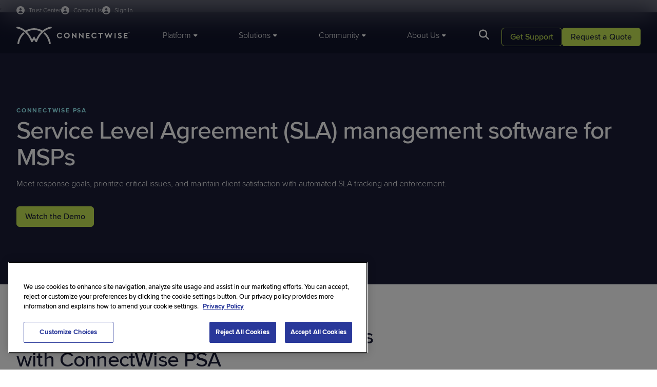

--- FILE ---
content_type: text/html; charset=utf-8
request_url: https://www.connectwise.com/platform/psa/slas
body_size: 17767
content:



<!DOCTYPE html>
<html lang="en-US">
<head>


    
    <script>
        window.geoIPCountry = 'US';
        window.geoIPState = 'OH';
        window.geoIPCountryName = 'United States';
        window.geoIPZip = '43215';
        window.geoPhoneCountryCode = '1'
        window.mktoInitValues = window.mktoInitValues || {};
        window.mktoInitValues['referringURL'] = '';        

    </script>




    <link rel="preconnect" href="https://use.typekit.net" crossorigin/>
    <link rel="preconnect" href="https://p.typekit.net" crossorigin/>
    <link rel="preconnect" href="https://cdn.cookielaw.org" crossorigin/>


    <link rel="stylesheet" href="/dist/connectwise_bundle.css?v=--mj1Mea-JyDD-i_ajIRIf5M06h2JKXo2kR7iaados8" />

    <link rel="preload" href="https://use.typekit.net/mta6urq.css" as="style" type="text/css" crossorigin/>
    <link rel="stylesheet" href="https://use.typekit.net/mta6urq.css" crossorigin/>
    
    
	<script>
		window['optimizely'] = window['optimizely'] || [];
		window['optimizely'].push({
			type: 'holdEvents'
		});

		window.OneTrustCallbacks=window.OneTrustCallbacks || [];
		window.OneTrustCallbacks.push(function() {
			if ( OnetrustActiveGroups && OnetrustActiveGroups.includes("C0004"))
			{
				window['optimizely'].push({
					type: 'sendEvents'
				});
			}
			else {
				if(window.geoIPCountry === 'US') {
					window['optimizely'].push({
						type: 'holdEvents'
					});
				}
			}
		})

	</script>
	<script src="https://cdn.optimizely.com/js/6039698984927232.js" data-ot-ignore></script>

    
		<meta name="one-trust-whitelist" content="lp.connectwise.com,screenconnect.connectwise.com,connectwise.com,www.connectwise.com,www.screenconnect.connectwise.com,munchkin.marketo.net,https://www.connectwise.com,screenconnect.com,marketplace.connectwise.com,itnation.connectwise.com,theitnation.com,boards.greenhouse.io,job-boards.greenhouse.io,go.parmonic.com,parmonic.com,js.static.parmonic.ai,ob.fishrobotflower.com,obs.fishrobotflower.com,youtube.com,www.youtube.com" />
		<script type="text/javascript" src="/presentation/assets/js/one-trust/one-trust-src-allow.js" data-ot-ignore></script>
		<script type="text/javascript" src="/presentation/assets/js/one-trust/one-trust-delete-unauthorized-cookies.js" data-ot-ignore></script>
		<script type="text/javascript" src="https://cdn.cookielaw.org/consent/9e594058-ec0c-4108-b8b1-1e40c692b4a7/OtAutoBlock.js"></script>
	<!-- OneTrust Cookies Consent Notice Start of Script -->
	<script src="https://cdn.cookielaw.org/scripttemplates/otSDKStub.js" type="text/javascript" charset="UTF-8" data-domain-script="9e594058-ec0c-4108-b8b1-1e40c692b4a7"></script>
	<script type="text/javascript">
		function OptanonWrapper() {
			window.OneTrustCallbacks = window.OneTrustCallbacks || [];
			for(let i=0;i<window.OneTrustCallbacks.length;i++)
			{
				window.OneTrustCallbacks[i]();
			}
		
			if (window.DeleteUnauthorizedCookies) {
				window.DeleteUnauthorizedCookies();
			}
		}
	</script>
	<!-- OneTrust Cookies Consent Notice End of Script -->

    
    <!-- Google Tag Manager -->
    <script>
    (function (w, d, s, l, i) {
        w[l] = w[l] || []; w[l].push({
            'gtm.start':
                new Date().getTime(), event: 'gtm.js'
        }); var f = d.getElementsByTagName(s)[0],
            j = d.createElement(s), dl = l != 'dataLayer' ? '&l=' + l : ''; j.async = true; j.src =
                'https://www.googletagmanager.com/gtm.js?id=' + i + dl; f.parentNode.insertBefore(j, f);
    })(window, document, 'script', 'dataLayer', 'GTM-WHVFBP');
    </script>
    <!-- End Google Tag Manager -->


    


    
<title>SLA Management Software for MSPs | ConnectWise PSA</title>

<meta charset="utf-8">
<meta http-equiv="X-UA-Compatible" content="IE=edge,chrome=1">
<meta name="viewport" content="width=device-width, initial-scale=1">
<meta name="pageid" content="114653" />
<meta name="pageType" content="General Page"/>

    <link rel="shortcut icon" href="https://www.connectwise.com/globalassets/media/logos/company-logos/connectwise-logo-favicon.png" type="image/x-icon">
    <meta name="title" content="SLA Management Software for MSPs | ConnectWise PSA">
    <meta name="description" content="See how ConnectWise PSA helps MSPs deliver on their service level agreements.  Watch the demo!">

<meta name="copyright" content="2026 &#xA9;2025 ConnectWise, LLC. All rights reserved.">



<link href="https://www.connectwise.com/platform/psa/slas" rel="canonical" />



<meta  property="og:title"  content="SLA Management Software for MSPs | ConnectWise PSA"  /><meta  property="og:description"  content="See how ConnectWise PSA helps MSPs deliver on their service level agreements.  Watch the demo!"  /><meta  property="og:type"  content="website"  />
<meta  property="og:site_name"  content="ConnectWise"  />


<meta  property="og:image"  content="https://www.connectwise.com/globalassets/media/icons/favicons/www/cw-schema-logo.png"  />

<meta name="twitter:card" content="summary_large_image" />

<meta  name="twitter:title"  content="SLA Management Software for MSPs | ConnectWise PSA"  /><meta  name="twitter:description"  content="See how ConnectWise PSA helps MSPs deliver on their service level agreements.  Watch the demo!"  /><meta  name="twitter:site"  content="ConnectWise"  /><meta  name="twitter:image"  content="https://www.connectwise.com/globalassets/media/icons/favicons/www/cw-schema-logo.png"  />


    


    <script type="text/javascript" src="//widget.trustpilot.com/bootstrap/v5/tp.widget.bootstrap.min.js" async=""></script>



    
<script src="https://challenges.cloudflare.com/turnstile/v0/api.js?render=explicit" data-ot-ignore async refer></script>



   
    <script>
_iaq = [ ['client', 'e25530bc51364b208d397a38e3e12253'], ['track', 'consume'] ]; !function(d,s){var ia=d.createElement(s);ia.async=1,s=d.getElementsByTagName(s)[0],ia.src='//s.usea01.idio.episerver.net/ia.js',s.parentNode.insertBefore(ia,s)}(document,'script');
</script>
<script>
!function(T,l,y){var S=T.location,k="script",D="instrumentationKey",C="ingestionendpoint",I="disableExceptionTracking",E="ai.device.",b="toLowerCase",w="crossOrigin",N="POST",e="appInsightsSDK",t=y.name||"appInsights";(y.name||T[e])&&(T[e]=t);var n=T[t]||function(d){var g=!1,f=!1,m={initialize:!0,queue:[],sv:"5",version:2,config:d};function v(e,t){var n={},a="Browser";return n[E+"id"]=a[b](),n[E+"type"]=a,n["ai.operation.name"]=S&&S.pathname||"_unknown_",n["ai.internal.sdkVersion"]="javascript:snippet_"+(m.sv||m.version),{time:function(){var e=new Date;function t(e){var t=""+e;return 1===t.length&&(t="0"+t),t}return e.getUTCFullYear()+"-"+t(1+e.getUTCMonth())+"-"+t(e.getUTCDate())+"T"+t(e.getUTCHours())+":"+t(e.getUTCMinutes())+":"+t(e.getUTCSeconds())+"."+((e.getUTCMilliseconds()/1e3).toFixed(3)+"").slice(2,5)+"Z"}(),iKey:e,name:"Microsoft.ApplicationInsights."+e.replace(/-/g,"")+"."+t,sampleRate:100,tags:n,data:{baseData:{ver:2}}}}var h=d.url||y.src;if(h){function a(e){var t,n,a,i,r,o,s,c,u,p,l;g=!0,m.queue=[],f||(f=!0,t=h,s=function(){var e={},t=d.connectionString;if(t)for(var n=t.split(";"),a=0;a<n.length;a++){var i=n[a].split("=");2===i.length&&(e[i[0][b]()]=i[1])}if(!e[C]){var r=e.endpointsuffix,o=r?e.location:null;e[C]="https://"+(o?o+".":"")+"dc."+(r||"services.visualstudio.com")}return e}(),c=s[D]||d[D]||"",u=s[C],p=u?u+"/v2/track":d.endpointUrl,(l=[]).push((n="SDK LOAD Failure: Failed to load Application Insights SDK script (See stack for details)",a=t,i=p,(o=(r=v(c,"Exception")).data).baseType="ExceptionData",o.baseData.exceptions=[{typeName:"SDKLoadFailed",message:n.replace(/\./g,"-"),hasFullStack:!1,stack:n+"\nSnippet failed to load ["+a+"] -- Telemetry is disabled\nHelp Link: https://go.microsoft.com/fwlink/?linkid=2128109\nHost: "+(S&&S.pathname||"_unknown_")+"\nEndpoint: "+i,parsedStack:[]}],r)),l.push(function(e,t,n,a){var i=v(c,"Message"),r=i.data;r.baseType="MessageData";var o=r.baseData;return o.message='AI (Internal): 99 message:"'+("SDK LOAD Failure: Failed to load Application Insights SDK script (See stack for details) ("+n+")").replace(/\"/g,"")+'"',o.properties={endpoint:a},i}(0,0,t,p)),function(e,t){if(JSON){var n=T.fetch;if(n&&!y.useXhr)n(t,{method:N,body:JSON.stringify(e),mode:"cors"});else if(XMLHttpRequest){var a=new XMLHttpRequest;a.open(N,t),a.setRequestHeader("Content-type","application/json"),a.send(JSON.stringify(e))}}}(l,p))}function i(e,t){f||setTimeout(function(){!t&&m.core||a()},500)}var e=function(){var n=l.createElement(k);n.src=h;var e=y[w];return!e&&""!==e||"undefined"==n[w]||(n[w]=e),n.onload=i,n.onerror=a,n.onreadystatechange=function(e,t){"loaded"!==n.readyState&&"complete"!==n.readyState||i(0,t)},n}();y.ld<0?l.getElementsByTagName("head")[0].appendChild(e):setTimeout(function(){l.getElementsByTagName(k)[0].parentNode.appendChild(e)},y.ld||0)}try{m.cookie=l.cookie}catch(p){}function t(e){for(;e.length;)!function(t){m[t]=function(){var e=arguments;g||m.queue.push(function(){m[t].apply(m,e)})}}(e.pop())}var n="track",r="TrackPage",o="TrackEvent";t([n+"Event",n+"PageView",n+"Exception",n+"Trace",n+"DependencyData",n+"Metric",n+"PageViewPerformance","start"+r,"stop"+r,"start"+o,"stop"+o,"addTelemetryInitializer","setAuthenticatedUserContext","clearAuthenticatedUserContext","flush"]),m.SeverityLevel={Verbose:0,Information:1,Warning:2,Error:3,Critical:4};var s=(d.extensionConfig||{}).ApplicationInsightsAnalytics||{};if(!0!==d[I]&&!0!==s[I]){var c="onerror";t(["_"+c]);var u=T[c];T[c]=function(e,t,n,a,i){var r=u&&u(e,t,n,a,i);return!0!==r&&m["_"+c]({message:e,url:t,lineNumber:n,columnNumber:a,error:i}),r},d.autoExceptionInstrumented=!0}return m}(y.cfg);function a(){y.onInit&&y.onInit(n)}(T[t]=n).queue&&0===n.queue.length?(n.queue.push(a),n.trackPageView({})):a()}(window,document,{src: "https://js.monitor.azure.com/scripts/b/ai.2.gbl.min.js", crossOrigin: "anonymous", cfg: {instrumentationKey: '49cbf3a0-938f-49fb-8db6-90778e6c79cd', disableCookiesUsage: false }});
</script>





<!-- ODP JavaScript Tag -->
<script type='text/javascript'>
  var zaius = window['zaius'] || (window['zaius'] = []);
  zaius.methods = ['initialize', 'onload', 'customer', 'entity', 'event', 'subscribe', 'unsubscribe', 'consent', 'identify', 'anonymize', 'dispatch'];

  // build queueing methods
  zaius.factory = function (method) {
    return function() {
      var args = Array.prototype.slice.call(arguments);
      args.unshift(method);
      zaius.push(args);
      return zaius;
    };
  };

  (function() {
    for (var i = 0; i < zaius.methods.length; i++) {
      var method = zaius.methods[i];
      zaius[method] = zaius.factory(method);
    }

    var script   = document.createElement('script');
    script.type  = 'text/javascript';
    script.async = true;
    script.src   = ('https:' === document.location.protocol ? 'https://' : 'http://') +
                  'd1igp3oop3iho5.cloudfront.net/v2/e39LQQ4DeBTRmGeb8NRkLg/zaius.js';

    var firstScript = document.getElementsByTagName('script')[0];
    firstScript.parentNode.insertBefore(script, firstScript);
  })();
  // Edits to this script should only be made below this line.
  zaius.event('pageview');
</script>    <style>
        
        </style>
    <script>
        
    </script>



<script async src="https://siteimproveanalytics.com/js/siteanalyze_6046319.js"></script>    <style>
        
        </style>
    <script>
        
    </script>



<!--MNTN Tracking Pixel-->
<!-- INSTALL ON ALL PAGES OF SITE-->
<script type="text/javascript">
	(function(){"use strict";var e=null,n="40253",additional="",t,r,i;try{t=top.document.referer!==""?encodeURIComponent(top.document.referrer.substring(0,2048)):""}catch(o){t=document.referrer!==null?document.referrer.toString().substring(0,2048):""}
  try{i=parent.location.href!==""?encodeURIComponent(parent.location.href.toString().substring(0,2048)):""}catch(a){try{i!==null?encodeURIComponent(i.toString().substring(0,2048)):""}catch(f){i=""}}
  var l,c=document.createElement("script"),h=null,p=document.getElementsByTagName("script"),d=Number(p.length)-1,v=document.getElementsByTagName("script")[d];if(typeof l==="undefined"){l=Math.floor(Math.random()*1e17)}
  h="https://dx.mountain.com/spx?"+"shaid="+n+"&tdr="+t+"&plh="+i+"&cb="+l+additional;c.type="text/javascript";c.src=h;v.parentNode.insertBefore(c,v)})();
</script>    <style>
        
        </style>
    <script>
        
    </script>



<!-- Qualified -->
<script>
(function(w,q){w['QualifiedObject']=q;w[q]=w[q]||function(){
(w[q].q=w[q].q||[]).push(arguments)};})(window,'qualified')

</script>
<script async src="https://js.qualified.com/qualified.js?token=d49wKkE5NkcyAWVL"></script>
<!-- End Qualified -->
    <style>
        
        </style>
    <script>
        
    </script>



<!-- CHEQ INVOCATION TAG -->
<script type="text/javascript" async
  data-ot-ignore
  src="https://ob.fishrobotflower.com/i/e9ec2395a53e3dffe92d1951e983b518.js"
  data-ch="cheq4ppc"
  class="ct_clicktrue_12029"
  data-jsonp="onCheqResponse">
</script>
<!-- END CHEQ INVOCATION TAG -->    <style>
        
        </style>
    <script>
        
    </script>



</head>

<body class="site__ConnectWise">

    

    
    <!-- Google Tag Manager (noscript) -->
    <noscript>
        <iframe src="https://www.googletagmanager.com/ns.html?id=GTM-WHVFBP" height="0" width="0" style="display: none; visibility: hidden"></iframe>
    </noscript>
    <!-- End Google Tag Manager (noscript) -->



        <header class="header" data-module="header">
            


<div class="container header__utility-links-wrapper">
  <div class="header__utility-links">
    <a class="header__signin-link" href="https://www.connectwise.com/company/trust?ref=utility-nav-www" target="_self">
      <span>Trust Center</span>
    </a>

    <a class="header__signin-link" href="https://www.connectwise.com/contact-us?ref=utility-nav-www" target="_self">
      <span>Contact Us</span>
    </a>

    <div class="header__signin-dd">
      <button class="header__signin-link header__signin-trigger" id="signin-trigger" type="button" aria-haspopup="menu" aria-controls="signin-menu">
        <span>Sign In</span>
      </button>

      <ul id="signin-menu" class="header__signin-menu" aria-label="Sign In menu">
        <li>
          <a href="https://home.connectwise.com/?ref=utility-nav-www" target="_blank" rel="noopener">
            ConnectWise Sign In
          </a>
        </li>
        <li>
          <a href="https://portal.cloudservices.connectwise.com/" target="_blank" rel="noopener">
            Cloud Services Sign In
          </a>
        </li>
      </ul>
    </div>
  </div>
</div>
    <style>
        /* ================================
   SIGN IN DROPDOWN (CSS–ONLY)
   ================================ */

/* 1) Make sure the utility links are not translucent as a group */
.header__utility-links {
  opacity: 1;
}

/* Slightly fade link text by color instead of container opacity */
.header__utility-links .header__signin-link,
.header__utility-links .header__trust-link,
.header__utility-links .header__signin-dd > .header__signin-link {
  color: rgba(255, 255, 255, 0.8);
}

/* Make the Sign In button look like the other header links */
.header__signin-trigger {
  background: none;
  border: 0;
  padding: 0;
  margin: 0;
  font: inherit;
  cursor: pointer;
  font-size: 12px;
}

/* 2) Sign In dropdown wrapper sits inline with other utility links */
.header__utility-links .header__signin-dd {
  position: relative;
  display: inline-block;
}

/* 3) Dropdown menu overlays, not pushing content */
.header__signin-menu {
  position: absolute;
  top: 100%;          /* directly under the trigger */
  right: 0;
  min-width: 220px;
  margin: 0;
  padding: 8px;
  list-style: none;

  background: #fff; 
  border: 1px solid rgba(0,0,0,.08);
  border-radius: 8px;
  box-shadow: 0 10px 30px rgba(0,0,0,.12), 0 2px 10px rgba(0,0,0,.08);

  display: none;      /* hidden by default */
  z-index: 1200;      /* above header panels/search */
}

/* 4) Open menu on hover OR when keyboard focus is inside */
.header__signin-dd:hover > .header__signin-menu,
.header__signin-dd:focus-within > .header__signin-menu {
  display: block;
}

/* 5) Menu item styling */
.header__signin-menu a {
  display: block;
  padding: 10px 12px;
  border-radius: 6px;
  color: var(--midnight-medium, #111);
  text-decoration: none;
  font-size: 14px;
  font-weight: 400;
  line-height: 1.2;
}

.header__signin-menu a:hover,
.header__signin-menu a:focus {
  background: #f3f4f6;
}

/* Visible focus inside the dropdown (dark ring on light bg) */
.header__signin-menu a:focus,
.header__signin-menu a:focus-visible {
  outline: 2px solid #0d1025;
  outline-offset: 2px;
  border-radius: 6px;
}

/* 6) Make sure the header strip can show the dropdown without clipping */
.header__utility-links-wrapper {
  overflow: visible;
}

/* 7) Optional subtle animation (no layout shift) */
@media (prefers-reduced-motion: no-preference) {
  .header__signin-menu {
    opacity: 0;
    transform: translateY(-4px);
    transition: opacity .14s ease, transform .14s ease;
  }

  .header__signin-dd:hover > .header__signin-menu,
  .header__signin-dd:focus-within > .header__signin-menu {
    opacity: 1;
    transform: translateY(0);
  }
}

/* Mobile note: .header__utility-links is display:none under the main header
   breakpoint in your SCSS, so this dropdown is effectively desktop-only
   unless you expose it in the mobile panel. */

/* Mobile Styling */

@media (max-width: 1183px) {
  .header__utility-links .header__signin-link,
  .header__utility-links .header__trust-link,
  .header__utility-links .header__signin-dd > .header__signin-link {
    color: var(--midnight-main);   /* this matches how the live site does it */
  }
}

/* MOBILE: make the Sign In dropdown full-width and inline in the menu */
@media (max-width: 1183px) {
  /* Let the wrapper behave like a normal block in the vertical menu */
  .header__utility-links .header__signin-dd {
    display: block;
    position: static;
    margin-bottom: 16px;    /* matches other items' spacing */
  }
  
  /* MOBILE: make the Sign In text match mobile styling */
  .header__signin-trigger {
    font-size:14px;
  }

  /* Dropdown menu becomes a normal block list, full width */
  .header__signin-menu {
    position: static;
    margin-top: 2px;
    padding: 0px 0 4px 0;
    width: 100%;
    min-width: 0;

    background: transparent;        /* inherit mobile panel bg */
    border: 0;
    border-radius: 0;
    box-shadow: none;
  }

  .header__signin-menu li {
    list-style: none;
    margin: 0;
  }

  .header__signin-menu a {
    padding: 8px 0;
    border-radius: 0;
    color: var(--midnight-main);
    font-size: 14px;
    display: block;
  }

  .header__signin-menu a:hover,
  .header__signin-menu a:focus {
    background: transparent;        /* or a subtle gray if you want */
  }
}
        </style>
    <script>
        
    </script>


    <div class="container">
        <div class="header__wrapper">
            <div class="header__logo">
                <a href="/">
                        <img class="header__logo-desktop" src="/contentassets/46e6af166a92407eac66d8a7c79d3c8d/logo.svg" fetchpriority="high" width="221" height="36" alt="ConnectWise" />

                        <img class="header__logo-mobile" src="/contentassets/46e6af166a92407eac66d8a7c79d3c8d/logo-mobile-light.svg" fetchpriority="high" width="154" height="13" alt="ConnectWise" />
                </a>
            </div>

            <nav class="header__main">
                    <ul class="header__main-nav">
                            <li><a href="#" data-target="tab-22851593"><span>Platform</span></a></li>
                            <li><a href="#" data-target="tab-36714122"><span>Solutions</span></a></li>
                            <li><a href="#" data-target="tab-30671159"><span>Community</span></a></li>
                            <li><a href="#" data-target="tab-16043353"><span>About Us</span></a></li>
                    </ul>

                    <a href="#" class="header__search-button"></a>
                    <div class="header__search-panel auto-suggest"
                        data-module="auto-suggest"
                        data-search-page="https://www.connectwise.com/search"
                        data-api-suggestion-url="/api/search/auto-suggestions">
                        <input type="text" name="q" class="auto-suggest__input" autocomplete="off" placeholder="Search Here" />
                        <a href="#" class="header__search-panel-close" title="Close"></a>
                        <a href="#" class="header__search-panel-button"></a>
                        <div class="auto-suggest__list">
                            <div class="auto-suggest__list-inner"></div>
                                <div class="auto-suggest__list-recommended">
                                        <p class="eyebrow">Helpful Resources</p>
                                        <p><a href="https://www.connectwise.com/live-demos?ref=search-suggested">Live demos</a></p>
                                        <p><a href="https://www.connectwise.com/trials?ref=search-suggested">Trials</a></p>
                                        <p><a href="https://www.connectwise.com/resources?ref=search-suggested">Resources</a></p>
                                        <p><a href="https://www.connectwise.com/request-pricing?ref=search-suggested">Request pricing</a></p>
                                </div>
                        </div>
                    </div>
            </nav>

            <div class="header__utility-buttons cta-set cta-set--light">
                    <p class="header__utility-buttons-cta2">
                        



<a class="button button--secondary" href="https://www.connectwise.com/support?ref=header-CTA" target="_self">        <span>Get Support</span>
</a>
                    </p>
                    <p class="header__utility-buttons-cta1">
                        



<a class="button button-primary" href="https://www.connectwise.com/contact-sales?ref=header-CTA" target="_self">        <span>Request a Quote</span>
</a>
                    </p>
            </div>

            <a href="#" data-target="mobile-main" class="header__menu-button" title="Menu"></a>
        </div>
    </div>

    <div data-id="tab-22851593" class="header__panel">
        <div class="header__panel-container container">
            <div class="header__panel-left">
                <div class="header__mobile-header">
                    <a href="#" class="header__back-button" title="Back"></a>
                    <h6>Platform</h6>
                    <a href="#" class="header__close-button" title="Close"></a>
                </div>
                    <ul>
                            <li><a href="#" data-target="tab-10203508" class="h6 active">PSA and RMM</a></li>
                            <li><a href="#" data-target="tab-46671399" class="h6 ">Cybersecurity and Data Protection</a></li>
                            <li><a href="#" data-target="tab-35729493" class="h6 ">Automation and Integrations</a></li>
                    </ul>
            </div>

                    <div data-id="tab-10203508" class="header__subpanel header__subpanel--active">
                        
    <div class="header__mobile-header">
        <a href="#" class="header__back-button" title="Back"></a>
        <h6>PSA and RMM</h6>
        <a href="#" class="header__close-button" title="Close"></a>
    </div>
    <div class="header__panel-center">
        <div class="header__panel-main ">



    <div class="header__card-tile">
        <a href="https://www.connectwise.com/platform/psa?ref=header" target="_self">
            <div class="h6">
<p>PSA</p></div>
            <div class="text-small">
</div>
        </a>
    </div>


    <div class="header__card-tile">
        <a href="https://www.connectwise.com/platform/rmm?ref=header" target="_self">
            <div class="h6">
<p>RMM</p></div>
            <div class="text-small">
</div>
        </a>
    </div>


    <div class="header__card-tile">
        <a href="https://www.connectwise.com/platform/cpq?ref=header" target="_self">
            <div class="h6">
<p>CPQ</p></div>
            <div class="text-small">
</div>
        </a>
    </div>


    <div class="header__card-tile">
        <a href="https://www.screenconnect.com?ref=header&amp;site=www" target="_blank">
            <div class="h6">
<p>Remote Access</p></div>
            <div class="text-small">
</div>
        </a>
    </div>


    <div class="header__card-tile">
        <a href="https://www.connectwise.com/platform/brightgauge?ref=header" target="_self">
            <div class="h6">
<p>Reporting</p></div>
            <div class="text-small">
</div>
        </a>
    </div>


    <div class="header__card-tile">
        <a href="https://www.connectwise.com/platform/itboost?ref=header" target="_self">
            <div class="h6">
<p>Documentation</p></div>
            <div class="text-small">
</div>
        </a>
    </div>


    <div class="header__card-tile">
        <a href="https://www.wise-pay.com?ref=header&amp;site=www" target="_blank">
            <div class="h6">
<p>Payments</p></div>
            <div class="text-small">
</div>
        </a>
    </div>


    <div class="header__card-tile">
        <a href="https://www.connectwise.com/platform/smileback?ref=header" target="_self">
            <div class="h6">
<p>Customer Feedback</p></div>
            <div class="text-small">
</div>
        </a>
    </div>

        </div>
            <div class="header__panel-promo">
                <div class="header__panel-promo-content">
                    <div class="h6">
<h3>Solve any challenge with one platform</h3></div>
                    <div class="text-small">
                        
<p>Operate more efficiently, reduce complexity, improve EBITDA, and much more with the purpose-built platform for MSPs.</p>
                    </div>
                </div>
                    <div class="header__panel-promo-cta">
                        <a href="https://www.connectwise.com/platform?ref=header" class="button button--secondary" target="_self">Explore the Platform</a>
                    </div>
            </div>
    </div>
    <div class="header__panel-right">


    <div class="header__card-tile">
             <a href="https://www.connectwise.com/platform/bcdr/cloud-services?ref=header" target="_self">
        
            <img src="https://www.connectwise.com/globalassets/media/images/navigation/connectwise-mega-menu-innovation-webinar.svg" loading="lazy" />
        <div class="h6">
<h3>Cloud Services Hub and Portal Log-in</h3></div>
        <div class="text-small">
<p>Explore ConnectWise Cloud Backup, SaaS Security, and more in our Cloud Services hub!</p></div>

             </a>
    </div>
    </div>

                    </div>
                    <div data-id="tab-46671399" class="header__subpanel ">
                        
    <div class="header__mobile-header">
        <a href="#" class="header__back-button" title="Back"></a>
        <h6>Cybersecurity and Data Protection</h6>
        <a href="#" class="header__close-button" title="Close"></a>
    </div>
    <div class="header__panel-center">
        <div class="header__panel-main ">



    <div class="header__card-tile">
        <a href="https://www.connectwise.com/platform/mdr?ref=header" target="_self">
            <div class="h6">
<p>MDR</p></div>
            <div class="text-small">
</div>
        </a>
    </div>


    <div class="header__card-tile">
        <a href="https://www.connectwise.com/platform/siem?ref=header" target="_self">
            <div class="h6">
<p>SIEM</p></div>
            <div class="text-small">
</div>
        </a>
    </div>


    <div class="header__card-tile">
        <a href="https://www.connectwise.com/platform/bcdr/cloud-backup?ref=header" target="_self">
            <div class="h6">
<p>Cloud Backup</p></div>
            <div class="text-small">
</div>
        </a>
    </div>


    <div class="header__card-tile">
        <a href="https://www.connectwise.com/platform/bcdr?ref=header" target="_self">
            <div class="h6">
<p>BCDR</p></div>
            <div class="text-small">
</div>
        </a>
    </div>


    <div class="header__card-tile">
        <a href="https://www.connectwise.com/platform/email-security?ref=header" target="_self">
            <div class="h6">
<p>Email Security</p></div>
            <div class="text-small">
</div>
        </a>
    </div>


    <div class="header__card-tile">
        <a href="https://www.connectwise.com/platform/bcdr/x360recover?ref=header" target="_self">
            <div class="h6">
<p>x360Recover</p></div>
            <div class="text-small">
</div>
        </a>
    </div>


    <div class="header__card-tile">
        <a href="https://www.connectwise.com/platform/saas-security?ref=header" target="_self">
            <div class="h6">
<p>SaaS Security</p></div>
            <div class="text-small">
</div>
        </a>
    </div>


    <div class="header__card-tile">
        <a href="https://www.connectwise.com/platform/risk-assessment?ref=header" target="_self">
            <div class="h6">
<p>Vulnerability Management</p></div>
            <div class="text-small">
</div>
        </a>
    </div>

        </div>
            <div class="header__panel-promo">
                <div class="header__panel-promo-content">
                    <div class="h6">
<h3>Ensure security and business continuity, 24/7</h3></div>
                    <div class="text-small">
                        
<p>Protect and defend what matters most to your clients and stakeholders with ConnectWise's best-in-class cybersecurity and BCDR solutions.</p>
                    </div>
                </div>
                    <div class="header__panel-promo-cta">
                        <a href="https://www.connectwise.com/solutions/security-management?ref=header" class="button button--secondary" target="_self">Explore Cyber and BCDR</a>
                    </div>
            </div>
    </div>
    <div class="header__panel-right">


    <div class="header__card-tile">
             <a href="https://www.connectwise.com/platform/bcdr/cloud-services?ref=header" target="_self">
        
            <img src="https://www.connectwise.com/globalassets/media/images/navigation/connectwise-mega-menu-innovation-webinar.svg" loading="lazy" />
        <div class="h6">
<h3>Cloud Services Hub and Portal Log-in</h3></div>
        <div class="text-small">
<p>Explore ConnectWise Cloud Backup, SaaS Security, and more in our Cloud Services hub!</p></div>

             </a>
    </div>
    </div>

                    </div>
                    <div data-id="tab-35729493" class="header__subpanel ">
                        
    <div class="header__mobile-header">
        <a href="#" class="header__back-button" title="Back"></a>
        <h6>Automation and Integrations</h6>
        <a href="#" class="header__close-button" title="Close"></a>
    </div>
    <div class="header__panel-center">
        <div class="header__panel-main header__panel-main--3up">



    <div class="header__card-tile">
        <a href="https://www.connectwise.com/platform/rpa?ref=header" target="_self">
            <div class="h6">
<p>RPA</p></div>
            <div class="text-small">
</div>
        </a>
    </div>


    <div class="header__card-tile">
        <a href="https://www.connectwise.com/platform/ai?ref=header" target="_self">
            <div class="h6">
<p>Sidekick</p></div>
            <div class="text-small">
</div>
        </a>
    </div>


    <div class="header__card-tile">
        <a href="https://www.connectwise.com/integrations?ref=header" target="_self">
            <div class="h6">
<p>Integrations</p></div>
            <div class="text-small">
</div>
        </a>
    </div>

        </div>
            <div class="header__panel-promo">
                <div class="header__panel-promo-content">
                    <div class="h6">
<h3>Integrate and automate to unlock cost savings</h3></div>
                    <div class="text-small">
                        
<p>Leverage generative AI and RPA workflows to simplify and streamline the most time-consuming parts of IT.</p>
                    </div>
                </div>
                    <div class="header__panel-promo-cta">
                        <a href="https://marketplace.connectwise.com?ref=header&amp;site=www" class="button button--secondary" target="_blank">Explore Our Marketplace</a>
                    </div>
            </div>
    </div>
    <div class="header__panel-right">


    <div class="header__card-tile">
             <a href="https://www.connectwise.com/platform/bcdr/cloud-services?ref=header" target="_self">
        
            <img src="https://www.connectwise.com/globalassets/media/images/navigation/connectwise-mega-menu-innovation-webinar.svg" loading="lazy" />
        <div class="h6">
<h3>Cloud Services Hub and Portal Log-in</h3></div>
        <div class="text-small">
<p>Explore ConnectWise Cloud Backup, SaaS Security, and more in our Cloud Services hub!</p></div>

             </a>
    </div>
    </div>

                    </div>
        </div>
    </div>

    <div data-id="tab-36714122" class="header__panel">
        <div class="header__panel-container container">
            <div class="header__panel-left">
                <div class="header__mobile-header">
                    <a href="#" class="header__back-button" title="Back"></a>
                    <h6>Solutions</h6>
                    <a href="#" class="header__close-button" title="Close"></a>
                </div>
                    <ul>
                            <li><a href="#" data-target="tab-52408139" class="h6 active">By Use Case</a></li>
                            <li><a href="#" data-target="tab-65714391" class="h6 ">By Market </a></li>
                            <li><a href="#" data-target="tab-32769606" class="h6 ">By Category</a></li>
                    </ul>
            </div>

                    <div data-id="tab-52408139" class="header__subpanel header__subpanel--active">
                        
    <div class="header__mobile-header">
        <a href="#" class="header__back-button" title="Back"></a>
        <h6>By Use Case</h6>
        <a href="#" class="header__close-button" title="Close"></a>
    </div>
    <div class="header__panel-center">
        <div class="header__panel-main ">



    <div class="header__card-tile">
        <a href="https://www.connectwise.com/solutions/client-onboarding?ref=header" target="_self">
            <div class="h6">
<p>Client Onboarding</p></div>
            <div class="text-small">
<p>Increase agility and reduce complexity</p></div>
        </a>
    </div>


    <div class="header__card-tile">
        <a href="https://www.connectwise.com/solutions/service-desk-ticketing?ref=header" target="_self">
            <div class="h6">
<p>Service Desk Ticketing</p></div>
            <div class="text-small">
<p>Deliver fast and efficient service</p></div>
        </a>
    </div>


    <div class="header__card-tile">
        <a href="https://www.connectwise.com/solutions/cyber-remediation?ref=header" target="_self">
            <div class="h6">
<p>Cyber Remediation</p></div>
            <div class="text-small">
<p>Deliver holistic cybersecurity and data protection</p></div>
        </a>
    </div>


    <div class="header__card-tile">
        <a href="https://www.connectwise.com/solutions/billing-reconciliation?ref=header" target="_self">
            <div class="h6">
<p>Billing Reconciliation</p></div>
            <div class="text-small">
<p>Error-free invoicing and revenue protection</p></div>
        </a>
    </div>


    <div class="header__card-tile">
        <a href="https://www.connectwise.com/platform/rmm/patch-management?ref=header" target="_self">
            <div class="h6">
<p>Patch Management</p></div>
            <div class="text-small">
<p><span>Automate patching across all your endpoints</span></p></div>
        </a>
    </div>


    <div class="header__card-tile">
        <a href="https://www.connectwise.com/solutions/endpoint-management?ref=header" target="_self">
            <div class="h6">
<p>Endpoint Management</p></div>
            <div class="text-small">
<p>Get complete clarity and command over every device</p></div>
        </a>
    </div>

        </div>
    </div>
    <div class="header__panel-right">


    <div class="header__card-tile">
             <a href="https://www.connectwise.com/platform?ref=header" target="_self">
        
            <img src="https://www.connectwise.com/globalassets/media/images/navigation/connectwise-mega-menu-platform.svg" loading="lazy" />
        <div class="h6">
<h3>The first and only true MSP platform</h3></div>
        <div class="text-small">
</div>

             </a>
    </div>
    </div>

                    </div>
                    <div data-id="tab-65714391" class="header__subpanel ">
                        
    <div class="header__mobile-header">
        <a href="#" class="header__back-button" title="Back"></a>
        <h6>By Market </h6>
        <a href="#" class="header__close-button" title="Close"></a>
    </div>
    <div class="header__panel-center">
        <div class="header__panel-main ">



    <div class="header__card-tile">
        <a href="https://www.connectwise.com/solutions/software-for-msp?ref=header" target="_self">
            <div class="h6">
<p>MSPs</p></div>
            <div class="text-small">
<p><span>Purpose-built MSP solutions to accelerate profitability and growth</span></p></div>
        </a>
    </div>


    <div class="header__card-tile">
        <a href="https://www.connectwise.com/solutions/software-for-it-departments?ref=header" target="_self">
            <div class="h6">
<p>IT Departments</p></div>
            <div class="text-small">
<p><span>IT service management (ITSM) software and cybersecurity for IT teams</span></p></div>
        </a>
    </div>


    <div class="header__card-tile">
        <a href="https://www.connectwise.com/solutions/software-for-managed-print?ref=header" target="_self">
            <div class="h6">
<p>Managed Print</p></div>
            <div class="text-small">
<p><span>Print security, event management, and monitoring</span></p></div>
        </a>
    </div>


    <div class="header__card-tile">
        <a href="https://www.connectwise.com/solutions/software-for-var?ref=header" target="_self">
            <div class="h6">
<p>VAR</p></div>
            <div class="text-small">
<p><span>Proven as-a-service offerings and integrations</span></p></div>
        </a>
    </div>

        </div>
    </div>
    <div class="header__panel-right">


    <div class="header__card-tile">
             <a href="https://www.connectwise.com/platform?ref=header" target="_self">
        
            <img src="https://www.connectwise.com/globalassets/media/images/navigation/connectwise-mega-menu-platform.svg" loading="lazy" />
        <div class="h6">
<h3>The first and only true MSP platform</h3></div>
        <div class="text-small">
</div>

             </a>
    </div>
    </div>

                    </div>
                    <div data-id="tab-32769606" class="header__subpanel ">
                        
    <div class="header__mobile-header">
        <a href="#" class="header__back-button" title="Back"></a>
        <h6>By Category</h6>
        <a href="#" class="header__close-button" title="Close"></a>
    </div>
    <div class="header__panel-center">
        <div class="header__panel-main ">



    <div class="header__card-tile">
        <a href="https://www.connectwise.com/solutions/business-management?ref=header" target="_self">
            <div class="h6">
<p>Business Management</p></div>
            <div class="text-small">
<p>Streamline end-to-end business management with robust professional services automation</p></div>
        </a>
    </div>


    <div class="header__card-tile">
        <a href="https://www.connectwise.com/solutions/unified-management?ref=header" target="_self">
            <div class="h6">
<p>Unified Monitoring & Management</p></div>
            <div class="text-small">
<p>Unlock workflows, automation, and insights you can&rsquo;t get anywhere else with one suite of solutions</p></div>
        </a>
    </div>


    <div class="header__card-tile">
        <a href="https://www.connectwise.com/solutions/security-management?ref=header" target="_self">
            <div class="h6">
<p>Cybersecurity & Data Protection</p></div>
            <div class="text-small">
<p>Get the software, services, and support you need to sell and secure your clients 24/7</p></div>
        </a>
    </div>


    <div class="header__card-tile">
        <a href="https://www.connectwise.com/solutions/expert-services?ref=header" target="_self">
            <div class="h6">
<p>Expert Services</p></div>
            <div class="text-small">
<p>Expert MSP Support and Help Desk Services</p></div>
        </a>
    </div>

        </div>
    </div>
    <div class="header__panel-right">


    <div class="header__card-tile">
             <a href="https://www.connectwise.com/platform?ref=header" target="_self">
        
            <img src="https://www.connectwise.com/globalassets/media/images/navigation/connectwise-mega-menu-platform.svg" loading="lazy" />
        <div class="h6">
<h3>The first and only true MSP platform</h3></div>
        <div class="text-small">
</div>

             </a>
    </div>
    </div>

                    </div>
        </div>
    </div>

    <div data-id="tab-30671159" class="header__panel">
        <div class="header__panel-container container">
            <div class="header__panel-left">
                <div class="header__mobile-header">
                    <a href="#" class="header__back-button" title="Back"></a>
                    <h6>Community</h6>
                    <a href="#" class="header__close-button" title="Close"></a>
                </div>
                    <ul>
                            <li><a href="#" data-target="tab-39844884" class="h6 active">IT Nation</a></li>
                            <li><a href="#" data-target="tab-22899025" class="h6 ">Events</a></li>
                            <li><a href="#" data-target="tab-44729987" class="h6 ">University</a></li>
                            <li><a href="#" data-target="tab-43175132" class="h6 ">Resources</a></li>
                    </ul>
            </div>

                    <div data-id="tab-39844884" class="header__subpanel header__subpanel--active">
                        
    <div class="header__mobile-header">
        <a href="#" class="header__back-button" title="Back"></a>
        <h6>IT Nation</h6>
        <a href="#" class="header__close-button" title="Close"></a>
    </div>
    <div class="header__panel-center">
        <div class="header__panel-main header__panel-main--featured">
                <div class="header__panel-main-featured">
                    

    <div class="header__card-tile">
             <a href="https://itnation.connectwise.com/evolve?ref=header&amp;site=www" target="_self">
        
            <img src="https://www.connectwise.com/contentassets/dd095165c36b4e50a169cb68a1493344/evolve_nav.png" loading="lazy" />
        <div class="h6">
<h3>IT Nation Evolve&trade;</h3></div>
        <div class="text-small">
<p>Accelerate your MSP business growth with the premier annual membership program and peer experience focused on planning, accountability, and success</p></div>

             </a>
    </div>

                </div>
                 <div class="header__panel-main-secondary">



    <div class="header__card-tile">
             <a href="https://itnation.connectwise.com/connect-global?ref=header&amp;site=www" target="_blank">
        
        <div class="h6">
<h3>IT Nation Connect&trade; Global&nbsp;</h3></div>
        <div class="text-small">
<p>Join the groundbreaking MSP community at the can't-miss industry conference for education, inspiration, and networking. Attendees return year after year to be part of a collaborative community focused on helping individuals solve business challenges and grow.&nbsp;</p></div>

             </a>
    </div>


    <div class="header__card-tile">
             <a href="https://itnation.connectwise.com/service-leadership?ref=header&amp;site=www" target="_self">
        
        <div class="h6">
<h3>Service Leadership, Inc.&reg;</h3></div>
        <div class="text-small">
<p><span>Drive financial performance and Operational Maturity Level&trade; through benchmarking, advanced peer groups, industry best practices, education, and speaking.</span></p></div>

             </a>
    </div>

                 </div>
        </div>
    </div>
    <div class="header__panel-right">


    <div class="header__card-tile">
             <a href="https://itnation.connectwise.com/connect-europe?ref=header&amp;site=www" target="_blank">
        
            <img src="https://www.connectwise.com/globalassets/media/images/cards/itnc-europe-nav-image.png" loading="lazy" />
        <div class="h6">
<h3>Let&rsquo;s meet up at the industry&rsquo;s largest MSP event!&nbsp;</h3></div>
        <div class="text-small">
</div>

             </a>
    </div>
    </div>

                    </div>
                    <div data-id="tab-22899025" class="header__subpanel ">
                        
    <div class="header__mobile-header">
        <a href="#" class="header__back-button" title="Back"></a>
        <h6>Events</h6>
        <a href="#" class="header__close-button" title="Close"></a>
    </div>
    <div class="header__panel-center">
        <div class="header__panel-main header__panel-main--3up">



    <div class="header__card-tile">
        <a href="https://itnation.connectwise.com/connect-global?ref=header&amp;site=www" target="_blank">
            <div class="h6">
<p>IT Nation Connect Global</p></div>
            <div class="text-small">
<p>November 4-6, 2026 | Orlando</p></div>
        </a>
    </div>


    <div class="header__card-tile">
        <a href="https://itnation.connectwise.com/connect-europe?ref=header&amp;site=www" target="_blank">
            <div class="h6">
<p>IT Nation Connect Europe</p></div>
            <div class="text-small">
<p>March 9-11, 2026 | London</p></div>
        </a>
    </div>


    <div class="header__card-tile">
        <a href="https://itnation.connectwise.com/connect-anz?ref=header&amp;site=www" target="_blank">
            <div class="h6">
<p>IT Nation Connect ANZ</p></div>
            <div class="text-small">
<p>August 26-28, 2026 | Sydney</p></div>
        </a>
    </div>


    <div class="header__card-tile">
        <a href="https://itnation.connectwise.com/grow?ref=header&amp;site=www" target="_blank">
            <div class="h6">
<p>IT Nation Grow</p></div>
            <div class="text-small">
<p>February 4, 2026 | Houston</p></div>
        </a>
    </div>


    <div class="header__card-tile">
        <a href="https://itnation.connectwise.com/pitchit?ref=header&amp;site=www" target="_blank">
            <div class="h6">
<p>PitchIT</p></div>
            <div class="text-small">
<p>Apply Today for your chance at $100K in prize money!</p></div>
        </a>
    </div>

        </div>
            <div class="header__panel-promo">
                <div class="header__panel-promo-content">
                    <div class="h6">
<h3>Explore all ConnectWise Events</h3></div>
                    <div class="text-small">
                        
<p>Join fellow IT pros at ConnectWise industry &amp; customer events!</p>
                    </div>
                </div>
                    <div class="header__panel-promo-cta">
                        <a href="https://connectwise.cventevents.com/eventsplus/fe87581f-f50a-4f13-a7c3-f36d09356a64/upcomingevents?ref=header&amp;site=www" class="button" target="_blank">Explore Today</a>
                    </div>
            </div>
    </div>
    <div class="header__panel-right">


    <div class="header__card-tile">
             <a href="https://itnation.connectwise.com/connect-europe?ref=header&amp;site=www" target="_blank">
        
            <img src="https://www.connectwise.com/globalassets/media/images/cards/itnc-europe-nav-image.png" loading="lazy" />
        <div class="h6">
<h3>Let&rsquo;s meet up at the industry&rsquo;s largest MSP event!&nbsp;</h3></div>
        <div class="text-small">
</div>

             </a>
    </div>
    </div>

                    </div>
                    <div data-id="tab-44729987" class="header__subpanel ">
                        
    <div class="header__mobile-header">
        <a href="#" class="header__back-button" title="Back"></a>
        <h6>University</h6>
        <a href="#" class="header__close-button" title="Close"></a>
    </div>
    <div class="header__panel-center">
        <div class="header__panel-main header__panel-main--3up">



    <div class="header__card-tile">
             <a href="https://university.connectwise.com/University/PageView.aspx?short_name=individual-course-catalog" target="_blank">
        
        <div class="h6">
<h3>Product Training</h3></div>
        <div class="text-small">
</div>

             </a>
    </div>


    <div class="header__card-tile">
             <a href="https://university.connectwise.com/University/Calendar.aspx" target="_blank">
        
        <div class="h6">
<h3>Calendar</h3></div>
        <div class="text-small">
</div>

             </a>
    </div>


    <div class="header__card-tile">
             <a href="https://university.connectwise.com/University/PageView.aspx?short_name=whats-new-home" target="_blank">
        
        <div class="h6">
<h3>What's New</h3></div>
        <div class="text-small">
</div>

             </a>
    </div>

        </div>
            <div class="header__panel-promo">
                <div class="header__panel-promo-content">
                    <div class="h6">
<h3>University Log-In</h3></div>
                    <div class="text-small">
                        
<p>Check out our online learning platform, designed to help IT service providers get the most out of ConnectWise products and services.</p>
                    </div>
                </div>
                    <div class="header__panel-promo-cta">
                        <a href="https://university.connectwise.com/university?ref=header&amp;site=www" class="button" target="_blank">ConnectWise University</a>
                    </div>
            </div>
    </div>
    <div class="header__panel-right">


    <div class="header__card-tile">
             <a href="https://university.connectwise.com/University/PageView.aspx?short_name=individual-course-catalog?ref=header&amp;site=www" target="_blank">
        
            <img src="https://www.connectwise.com/globalassets/media/images/navigation/connectwise-mega-menu-course-catalog.svg" loading="lazy" />
        <div class="h6">
<h3>Explore our product training course catalog.</h3></div>
        <div class="text-small">
</div>

             </a>
    </div>
    </div>

                    </div>
                    <div data-id="tab-43175132" class="header__subpanel ">
                        
    <div class="header__mobile-header">
        <a href="#" class="header__back-button" title="Back"></a>
        <h6>Resources</h6>
        <a href="#" class="header__close-button" title="Close"></a>
    </div>
    <div class="header__panel-center">
        <div class="header__panel-main ">



    <div class="header__card-tile">
        <a href="https://www.connectwise.com/webinars?ref=header" target="_self">
            <div class="h6">
<p>Webinars</p></div>
            <div class="text-small">
</div>
        </a>
    </div>


    <div class="header__card-tile">
        <a href="https://www.connectwise.com/blog?ref=header" target="_self">
            <div class="h6">
<p>Blog</p></div>
            <div class="text-small">
</div>
        </a>
    </div>


    <div class="header__card-tile">
        <a href="https://www.connectwise.com/resources/ebooks?ref=header" target="_self">
            <div class="h6">
<p>eBooks</p></div>
            <div class="text-small">
</div>
        </a>
    </div>


    <div class="header__card-tile">
        <a href="https://www.connectwise.com/case-studies?ref=header" target="_self">
            <div class="h6">
<p>Case Studies</p></div>
            <div class="text-small">
</div>
        </a>
    </div>


    <div class="header__card-tile">
        <a href="https://www.connectwise.com/resources?ref=header" target="_self">
            <div class="h6">
<p>Resources</p></div>
            <div class="text-small">
</div>
        </a>
    </div>


    <div class="header__card-tile">
        <a href="https://www.connectwise.com/resources/feature-sheets?ref=header" target="_self">
            <div class="h6">
<p>Feature Sheets</p></div>
            <div class="text-small">
</div>
        </a>
    </div>


    <div class="header__card-tile">
        <a href="https://www.connectwise.com/demos?ref=header" target="_self">
            <div class="h6">
<p>On-demand Demos</p></div>
            <div class="text-small">
</div>
        </a>
    </div>


    <div class="header__card-tile">
        <a href="https://www.connectwise.com/live-demos?ref=header" target="_self">
            <div class="h6">
<p>Live Demos</p></div>
            <div class="text-small">
</div>
        </a>
    </div>


    <div class="header__card-tile">
        <a href="https://www.connectwise.com/cybersecurity-center/glossary?ref=header" target="_self">
            <div class="h6">
<p>Cybersecurity Glossary</p></div>
            <div class="text-small">
</div>
        </a>
    </div>


    <div class="header__card-tile">
        <a href="https://www.connectwise.com/roadmap" target="_blank">
            <div class="h6">
<p>Product Roadmap</p></div>
            <div class="text-small">
</div>
        </a>
    </div>

        </div>
            <div class="header__panel-promo">
                <div class="header__panel-promo-content">
                    <div class="h6">
<h3>Explore the ConnectWise Resource Center</h3></div>
                    <div class="text-small">
                        
<p>Search our resource center for the latest MSP ebooks, white papers, infographics, webinars and more!</p>
                    </div>
                </div>
                    <div class="header__panel-promo-cta">
                        <a href="https://www.connectwise.com/resources?ref=header" class="button" target="_self">Explore Today</a>
                    </div>
            </div>
    </div>
    <div class="header__panel-right">


    <div class="header__card-tile">
             <a href="https://connectwise.com/roadmap?ref=header&amp;site=www" target="_blank">
        
            <img src="https://www.connectwise.com/globalassets/media/images/cards/_productroadmap_175x175-2.png" loading="lazy" />
        <div class="h6">
<h3>Explore the latest product innovations designed to enhance your ConnectWise experience.</h3></div>
        <div class="text-small">
</div>

             </a>
    </div>
    </div>

                    </div>
        </div>
    </div>

    <div data-id="tab-16043353" class="header__panel">
        <div class="header__panel-container container">
            <div class="header__panel-left">
                <div class="header__mobile-header">
                    <a href="#" class="header__back-button" title="Back"></a>
                    <h6>About Us</h6>
                    <a href="#" class="header__close-button" title="Close"></a>
                </div>
                    <ul>
                            <li><a href="#" data-target="tab-15660985" class="h6 active">About Us</a></li>
                            <li><a href="#" data-target="tab-29460827" class="h6 ">News and Press</a></li>
                    </ul>
            </div>

                    <div data-id="tab-15660985" class="header__subpanel header__subpanel--active">
                        
    <div class="header__mobile-header">
        <a href="#" class="header__back-button" title="Back"></a>
        <h6>About Us</h6>
        <a href="#" class="header__close-button" title="Close"></a>
    </div>
    <div class="header__panel-center">
        <div class="header__panel-main ">



    <div class="header__card-tile">
        <a href="https://www.connectwise.com/company/about-us?ref=header" target="_self">
            <div class="h6">
<p>Mission & Values</p></div>
            <div class="text-small">
</div>
        </a>
    </div>


    <div class="header__card-tile">
        <a href="https://www.connectwise.com/company/careers?ref=header" target="_self">
            <div class="h6">
<p>Careers</p></div>
            <div class="text-small">
</div>
        </a>
    </div>


    <div class="header__card-tile">
        <a href="https://www.connectwise.com/company/leadership-team?ref=header" target="_self">
            <div class="h6">
<p>Leadership</p></div>
            <div class="text-small">
</div>
        </a>
    </div>


    <div class="header__card-tile">
        <a href="https://www.connectwise.com/company/board-of-directors?ref=header" target="_self">
            <div class="h6">
<p>Board of Directors</p></div>
            <div class="text-small">
</div>
        </a>
    </div>


    <div class="header__card-tile">
        <a href="https://www.connectwise.com/company/philanthropy?ref=header" target="_self">
            <div class="h6">
<p>Philanthropy</p></div>
            <div class="text-small">
</div>
        </a>
    </div>

        </div>
            <div class="header__panel-promo">
                <div class="header__panel-promo-content">
                    <div class="h6">
<h3>Experience the ConnectWise Way</h3></div>
                    <div class="text-small">
                        
<p>Join hundreds of thousands of IT professionals benefiting from and contributing to a legacy of industry leadership when you become a part of the ConnectWise community.</p>
                    </div>
                </div>
                    <div class="header__panel-promo-cta">
                        <a href="https://www.connectwise.com/company/about-us?ref=header" class="button button--secondary" target="_self">Learn More</a>
                    </div>
            </div>
    </div>
    <div class="header__panel-right">


    <div class="header__card-tile">
             <a href="https://itnation.connectwise.com?ref=header&amp;site=www" target="_blank">
        
            <img src="https://www.connectwise.com/globalassets/media/images/navigation/connectwise-mega-menu-community.svg" loading="lazy" />
        <div class="h6">
<h3>Transform your business with the ConnectWise community</h3></div>
        <div class="text-small">
</div>

             </a>
    </div>
    </div>

                    </div>
                    <div data-id="tab-29460827" class="header__subpanel ">
                        
    <div class="header__mobile-header">
        <a href="#" class="header__back-button" title="Back"></a>
        <h6>News and Press</h6>
        <a href="#" class="header__close-button" title="Close"></a>
    </div>
    <div class="header__panel-center">
        <div class="header__panel-main header__panel-main--3up">



    <div class="header__card-tile">
        <a href="https://www.connectwise.com/company/press/releases?ref=header" target="_self">
            <div class="h6">
<p>Press Room</p></div>
            <div class="text-small">
</div>
        </a>
    </div>


    <div class="header__card-tile">
        <a href="https://www.connectwise.com/company/about-us/awards?ref=header" target="_self">
            <div class="h6">
<p>Awards</p></div>
            <div class="text-small">
</div>
        </a>
    </div>


    <div class="header__card-tile">
        <a href="https://www.connectwise.com/case-studies?ref=header" target="_self">
            <div class="h6">
<p>Case Studies</p></div>
            <div class="text-small">
</div>
        </a>
    </div>

        </div>
            <div class="header__panel-promo">
                <div class="header__panel-promo-content">
                    <div class="h6">
<h3>Experience the ConnectWise Way</h3></div>
                    <div class="text-small">
                        
<p>Join hundreds of thousands of IT professionals benefiting from and contributing to a legacy of industry leadership when you become a part of the ConnectWise community.</p>
                    </div>
                </div>
                    <div class="header__panel-promo-cta">
                        <a href="https://www.connectwise.com/company/about-us?ref=header" class="button button--secondary" target="_self">Learn More</a>
                    </div>
            </div>
    </div>
    <div class="header__panel-right">


    <div class="header__card-tile">
             <a href="https://www.connectwise.com/case-studies?ref=header" target="_self">
        
            <img src="https://www.connectwise.com/siteassets/media/blogs/stock/blog_smallgroup_b.jpg" loading="lazy" />
        <div class="h6">
<h3>ConnectWise Partner Success Stories</h3></div>
        <div class="text-small">
</div>

             </a>
    </div>
    </div>

                    </div>
        </div>
    </div>
    <div data-id="mobile-main" class="header__panel header__panel--mobile">
        <div class="header__mobile-header">
                <img class="header__logo-mobile" src="/contentassets/46e6af166a92407eac66d8a7c79d3c8d/logo-mobile-dark.svg" fetchpriority="high" width="154" height="13" alt="ConnectWise" />
            <a href="#" class="header__close-button" title="Close"></a>
        </div>
    </div>

        </header>




    <style>
        .background--cerulean-main {
    background: linear-gradient(180deg, #24326a 31.22%, #1a1d36 100%);
}

.background--midnight-main {
    background-color: #f6f6f6;
}

.jump-nav__panel-links {
    opacity: 1;
}

.swiper-slide {
    flex-shrink: 0;
    width: auto;
}

@media (width < 1200px) {
    .header__utility-buttons-cta2 {
        display: none;
        margin: 0 24px 200px;
    }
}

.background--cerulean-top-left {
    background: radial-gradient(142.85% 109.84% at -1.97% -17.75%, var(--cerulean-main) 0%, var(--cerulean-main) 30%, var(--cerulean-dark) 100%);
}

.background--cerulean-center {
    background: radial-gradient(65.03% 50% at 50% 50%, var(--cerulean-main) 0%, var(--cerulean-dark) 30%, var(--cerulean-dark) 100%);
}

.background--cerulean-bottom-right {
    background: radial-gradient(95.35% 73.31% at 39.88% 26.69%, var(--cerulean-dark) 0%, var(--cerulean-dark) 70%, var(--cerulean-main) 100%);
}
        </style>
    <script>
        
    </script>



    <style>
        /************ IDIO CONTENT RECOMMENDATIONS ************/

section .idio-recommendations {
  padding-top: 4rem;
  padding-bottom: 4rem; 
}

.idio-recommendations {
  display: none;
  grid-template-columns: repeat(auto-fit, minmax(300px, 1fr));
  gap: 30px;
  max-width: 1280px;
  margin: auto;
  padding-left: 16px;
  padding-right: 16px;
}


/* Responsive settings for content recommendations grid */
@media (max-width: 1024px) {
  .idio-recommendations {
    grid-template-columns: repeat(auto-fit, minmax(300px, 1fr));
  }
}

@media (max-width: 768px) {
  .idio-recommendations {
    grid-template-columns: repeat(auto-fit, minmax(300px, 1fr));
  }
}

.idio-recommendation {
  display: grid; /* Use CSS Grid */
  background: white;
  grid-template-areas:
    "image"
    "label"
    "title"
    "content"
    "meta"
    "source"; 
  grid-template-rows: auto auto auto 1fr auto auto;
  align-items: stretch; /* Stretch items to fill the row height */
  border-radius: 8px;
}
.idio-recommendation img {
  grid-area: image;
  max-width: 30%;
  padding-left: 18px;
  padding-top: 18px;
}

.idio-recommendation h3 {
  grid-area: title;
  color: var(--dk-midnight);
  font-size: x-large;
  line-height: 1.1;
  padding: 18px;
}

.idio-recommendation p {
  grid-area: content;
  padding: 18px 18px 24px 18px;
}

.idio-recommendation a:hover {
  color: var(--midnight);
  text-decoration: underline;
}

.idio-recommendation p a {
  color: var(--midnight);
  font-weight: bold;
}


.idio-recommendation p a:hover {
  color: var(--midnight);
  text-decoration: underline;
}


.idio-recommendation .meta {
  grid-area: meta;
  background: purple;
  display: none;
}
.idio-recommendation .topics {
  background: green;
  display: none;
}

.idio-recommendation .source {
  background: red;
}


        </style>
    <script>
        
    </script>



    <style>
        .mktoFormRowHidden {
    display: none;
}

.form-container__form .mktoForm .mktoButtonWrap.mktoNative .mktoButton {
    padding: 7px 16px !important;
    font-family: Cera Pro, sans-serif;
    font-size: 16px;
    line-height: 24px !important;
    font-weight: 500 !important;
    border-radius: 6px !important;
    cursor: pointer;
    text-align: center !important;
    border: 1px solid #29389a;
    background-color: #29389a;
    background-image: none !important;
    color: #fff;
    transition: background-color 0.2s ease-in, border-color 0.2s ease-in, color 0.2s ease-in;
    text-decoration: none;
    width: 100%;
}
        </style>
    <script>
        
    </script>



    <style>
        .form-container__form .mktoForm input[type=url]
 {
    display: block;
    width: 100% !important;
    border: 1px solid #29389a;
    border-radius: 4px;
    font-size: 16px;
    line-height: 19px !important;
    font-family: Cera Pro, sans-serif;
    font-weight: 500;
    color: #29389a !important;
    padding: 13px 10px 14px !important;
    height: unset !important;
}
        </style>
    <script>
        
    </script>



    <style>
        pre.language-markup {
    background-color: #f5f5f5; /* Light background color */
    border: 1px solid #ddd; /* Border around the snippet */
    padding: 10px; /* Padding inside the snippet */
    border-radius: 5px; /* Rounded corners */
    font-family: 'Courier New', Courier, monospace; /* Monospace font for code */
    font-size: 14px; /* Font size */
    overflow-x: auto; /* Horizontal scroll for long lines */
}

code {
    color: #333; /* Text color */
}
        </style>
    <script>
        
    </script>



    <style>
        .blog-key-takeaways {
    padding: 2rem;
    background: radial-gradient(101.54% 95.65% at 81.3% 95.65%, var(--midnight-bright) 0%, var(--midnight-medium) 34.5%, var(--midnight-darker) 100%);
    color: #fff;
    margin-bottom: 2rem;
    border-radius: 2rem;
}

.blog-key-takeaways a {
  color: #c5e654 !important;
  text-decoration: underline !important;
}

.blog-key-takeaways a:hover {
  color: #ffffff !important;
}

        </style>
    <script>
        
    </script>



    <style>
        .accordion__header {
    margin-bottom: 0px;
}

.accordion__item.active .accordion__description {
    max-height: none;
    padding: 20px 0 8px;
}
        </style>
    <script>
        
    </script>



    <style>
        /* testimonials general */
.card--testimonial .card__title, .card--testimonial .card__title > * {
    font-size: large;
    line-height: 1.5;
}

.card--testimonial .card__byline-secondary {
    font-size: smaller;
    margin-top: 0;
}

.card--testimonial .card__byline > img, .card--testimonial .card__content > img {
    border-radius: 50%;
    width: 96px;
}

/* 1 up testimonials */
.card--1up .card--testimonial .card__title, .card--1up .card--testimonial .card__title > * {
    font-size: xx-large;
    line-height: 1.5;
}

.card--1up .card--testimonial .card__byline {
    font-size: x-large;
    line-height: 1.1;
}

@media (max-width: 768px) {
    .card--1up .card--testimonial .card__title, .card--1up .card--testimonial .card__title > * {
        font-size: large;
        line-height: 1.5;
    }

    .card--1up .card--testimonial .card__content {
        max-width: 100vw;
        padding-right: 48px;
        width: 100%;
        margin-right: auto; 
    }

    .card--1up .card--testimonial .card__byline {
        font-size: large;
    }

    .card--1up .card--testimonial .card__title > p {
        width: 80vw;
    }

    .cta-set {
        flex-direction: row;
    }
}

        </style>
    <script>
        
    </script>



    <style>
        .search-results .card--generic .card__title {
    font-size: large; 
    line-height: 1.4;
}

.search-results__more {
    margin-bottom: 32px;
}


        </style>
    <script>
        
    </script>



    <style>
        /* Hide the injected text */
#ot-sdk-btn.ot-sdk-show-settings {
  color: transparent !important;
  position: relative;
}

/* Replace with your text in white */
#ot-sdk-btn.ot-sdk-show-settings::after {
  content: "Customize Cookie Preferences";
  color: #ffffff; /* white */
  text-decoration: underline;
  position: absolute;
  left: 0;
  top: 0;
  white-space: nowrap;
}

/* Maintain hover/focus behavior */
#ot-sdk-btn.ot-sdk-show-settings:hover::after,
#ot-sdk-btn.ot-sdk-show-settings:focus::after {
  color: #e0e0e0; /* lighter gray for hover/focus contrast */
  text-decoration: underline;
}

#ot-sdk-btn-floating.ot-floating-button {
    display: none;
}
        </style>
    <script>
        
    </script>



    <style>
        @media screen and (max-width: 767px) {
  .card-slider__nav-container {
    margin-top: 70px;
  }
}
        </style>
    <script>
        
    </script>


    ;
    

    
        <!-- HERO -->
        <!-- MAIN -->
            <main id="PageMain" class="main--no-hero">
                

    <section class="rich-text-block blockpadding-top--default blockpadding-bottom--default background--dark-gray textcolor--light textalign--left"  >
        <div class="container">
            <div class="row">
                <div class="col-12 title-content">
                        <div class="title-content__eyebrow eyebrow">
                            
<p>CONNECTWISE PSA</p>
                        </div>
                        <div class="title-content__title">
                            
<h1>Service Level Agreement (SLA) management software for MSPs</h1>
                        </div>
                        <div class="title-content__rich-text rich-text">
                            
<p>Meet response goals, prioritize critical issues, and maintain client satisfaction with automated SLA tracking and enforcement.</p>
                        </div>
                        <div class="cta-set cta-set--light">
                            



<a class="button button-primary" href="https://www.connectwise.com/platform/psa/demo" target="_self">        <span>Watch the Demo</span>
</a>
                        </div>
                </div>
            </div>
        </div>
    </section> 


        <section class="card-grid card--3up blockpadding-top--default blockpadding-bottom--default background--white" data-module="card-grid"  >
            <div class="container">
                    <div class="row">
                        <div class="col-8 col-md-12">
                            <div class="title-content textcolor--dark">
                                    <div class="title-content__title">
                                        
<h2>Exceed service agreement expectations with&nbsp;ConnectWise PSA</h2>
                                    </div>
                                    <div class="title-content__rich-text rich-text">
                                        
<p><span>With agreement management in ConnectWise PSA&trade;, you&rsquo;ll surpass your customers&rsquo; expectations by maintaining well-documented terms that identify expectations, clarify responsibilities, and facilitate communication regarding covered devices, service hours, response times, and more.</span></p>
                                    </div>
                            </div>
                        </div>
                    </div>

                <div class="card-grid__grid">




    <div class="card card--generic background--light-gray textcolor--dark">
        <div class="card__content">
                <div class="card__title">
<h3>Contract management automation</h3></div>
                <div class="card__description">
<p>Establish service expectations and automate the management of customer contracts, including cloud services. Support your cash flow by automating recurring billing procedures.</p></div>
            

        </div>
    </div>




    <div class="card card--generic background--light-gray textcolor--dark">
        <div class="card__content">
                <div class="card__title">
<h3>Customized response planning</h3></div>
                <div class="card__description">
<p>Decide ticket priority based on your customers&rsquo; service delivery expectations. In addition, ConnectWise PSA Agreements enables you to create unique response plans and resolution times with custom calendars and matrices, then track every step in the plan process.</p></div>
            

        </div>
    </div>




    <div class="card card--generic background--light-gray textcolor--dark">
        <div class="card__content">
                <div class="card__title">
<h3>Automated resource reminders</h3></div>
                <div class="card__description">
<p>Automate reminders to the appropriate resources and proactively renew expiring contracts. Stay updated when customers reach a low support balance, so nothing slips through the cracks.</p></div>
            

        </div>
    </div>




    <div class="card card--generic background--light-gray textcolor--dark">
        <div class="card__content">
                <div class="card__title">
<h3>Agreement P&amp;L tracking</h3></div>
                <div class="card__description">
<p>Effective contract management is critical to maintaining strong business relationships with your customers, but even more critical to ensuring profitability. Track all time and work against agreements to effectively measure profits and losses.</p></div>
            

        </div>
    </div>




    <div class="card card--generic background--light-gray textcolor--dark">
        <div class="card__content">
                <div class="card__title">
<h3>Customizable agreements</h3></div>
                <div class="card__description">
<p>Not every customer will be, or requires, a standard recurring service level agreement. Offer your clients customized options such as one-time or recurring (limited duration) block agreements.</p></div>
            

        </div>
    </div>
                </div>

            </div>
        </section>

	<section class="promo blockpadding-top--default blockpadding-bottom--default background--white textcolor--dark  "  >
		<div class="container-lg">
			<div class="promo__wrapper">
				<div class="promo__image">
						<img src="/siteassets/pages/platform/psa/slas/managelaptopprojectmanagement.jpg" />
				</div>
				<div class="promo__content">
					<div class="title-content">
							<div class="title-content__title">
								
<h2>Discover the tools that allow you to exceed customer expectations</h2>
							</div>
							<div class="title-content__rich-text rich-text">
								
<p>Simplify and streamline every aspect of your business for a smoother customer experience with ConnectWise PSA.</p>
							</div>
							<div class="cta-set cta-set--dark ">
								



<a class="button button--tertiary" href="https://www.connectwise.com/platform/on-demand-demos/psa" target="_self">        <span>Start your demo</span>
</a>
							</div>
					</div>
				</div>
			</div>
		</div>
	</section>

		<section class="card-slider  card-slider--no-title card--1up blockpadding-top--default blockpadding-bottom--default background--dark-cerulean" data-module="card-slider" data-per-row="1"  >

			<div class="card-slider__nav-container container">
				<div class="swiper-navigation cta-set cta-set--light">
					<div class="swiper-button-prev button button--secondary"></div>
					<div class="swiper-button-next button button--secondary"></div>
				</div>
			</div>

			<div class="card-slider__container container">
				<div class="swiper-container">
					<div class="swiper">
						<div class="swiper-wrapper">
								<div class="swiper-slide">




    <div class="card card--testimonial background--bg-dark-cerulean textcolor--light">
        <div class="card__content">
                <div class="card__title text-large">
<p>The agreements function of ConnectWise PSA really allows us to track what goes into it so we can see how profitable we really are on those agreements.</p></div>
                <div class="card__byline">
                        <div class="card__byline-copy">
                                <p class="card__byline-main">Aaron Hamp</p>
                                <p class="card__byline-main">Owner</p>
                                <p class="card__byline-secondary">I.N.C. Systems &amp; POS of Michigan</p>
                        </div>
                </div>

        </div>
    </div>
								</div>
						</div>
						<div class="swiper-pagination textcolor--light"></div>
					</div>
				</div>
			</div>

			<div class="container">
			</div>
		</section>


        <section class="card-grid card--3up blockpadding-top--default blockpadding-bottom--default background--white" data-module="card-grid"  >
            <div class="container">
                    <div class="row">
                        <div class="col-8 col-md-12">
                            <div class="title-content textcolor--dark">
                                    <div class="title-content__title">
                                        
<h2>Explore more features of ConnectWise PSA</h2>
                                    </div>
                            </div>
                        </div>
                    </div>

                <div class="card-grid__grid">




    <div class="card card--generic background--light-gray textcolor--dark">
        <div class="card__content">
                <div class="card__title">
<h3>Help desk</h3></div>
                <div class="card__description">
<p><span class="NormalTextRun SCXW140130265 BCX0">Streamline ticket<span>&nbsp;</span></span><span class="NormalTextRun SCXW140130265 BCX0">management</span><span class="NormalTextRun SCXW140130265 BCX0">, keep clients informed, and<span>&nbsp;</span></span><span class="NormalTextRun SCXW140130265 BCX0">boost technician efficiency.</span></p></div>
            

                <div class="cta-set cta-set--dark">
                    



<a class="button button--tertiary" href="https://www.connectwise.com/platform/psa/help-desk" target="_self">        <span>Explore</span>
</a>
                </div>
        </div>
    </div>




    <div class="card card--generic background--light-gray textcolor--dark">
        <div class="card__content">
                <div class="card__title">
<h3>Time tracking &amp; billing</h3></div>
                <div class="card__description">
<p>Capture all of your billable time and hold your techs accountable. Keep invoices detailed and accurate, so that you get paid for all the work you put in.</p></div>
            

                <div class="cta-set cta-set--dark">
                    



<a class="button button--tertiary" href="https://www.connectwise.com/platform/psa/time-tracking" target="_self">        <span>Explore</span>
</a>
                </div>
        </div>
    </div>




    <div class="card card--generic background--light-gray textcolor--dark">
        <div class="card__content">
                <div class="card__title">
<h3>Account management</h3></div>
                <div class="card__description">
<p>Discover a sophisticated, 360&deg; view of your clients and start building the strong relationships your business relies on.</p></div>
            

                <div class="cta-set cta-set--dark">
                    



<a class="button button--tertiary" href="https://www.connectwise.com/platform/psa/account-management" target="_self">        <span>Explore</span>
</a>
                </div>
        </div>
    </div>
                </div>

            </div>
        </section>

    <section class="pencil-banner  blockpadding-top--default blockpadding-bottom--default background--white"  >
        <div class="container">
            <div class="pencil-banner__wrapper background--medium-gray">
                    <div class="pencil-banner__title textcolor--light">
                        
<h2>See a better way to run your business with ConnectWise PSA&trade;</h2>
                    </div>
                    <div class="cta-set cta-set--light">
                        



<a class="button button-primary" href="https://www.connectwise.com/platform/on-demand-demos/psa" target="_self">        <span>Start today</span>
</a>
                    </div>
            </div>
        </div>
    </section>

            </main>

    


    <footer class="footer textcolor--light" data-module="footer">


    <div class="footer__container container">
            <div class="footer__logo"><img src="https://www.connectwise.com/contentassets/e36fd0ee28e24c94a94d040210d9db81/logo.svg" loading="lazy" /></div>

            <div class="footer__columns">
                    <div class="footer__column">
                        <div class="eyebrow">
<p>Ready To Talk?</p></div>
                                <ul class="footer__column-contact">
                                    <li>
                                        <a href="https://www.connectwise.com/contact-us?ref=footer" target="_self">
                                                <img src="https://www.connectwise.com/contentassets/5b30dda37cc74d27a7b2165cadfb8022/icon-contact.png" loading="lazy" />
                                            <span>Contact Us</span>
                                        </a>
                                    </li>
                                    <li>
                                        <a href="https://www.connectwise.com/contact-sales" target="_self">
                                                <img src="https://www.connectwise.com/siteassets/media/icons/icon-phone.png" loading="lazy" />
                                            <span>Talk to Sales</span>
                                        </a>
                                    </li>
                                    <li>
                                        <a href="https://nachat.myconnectwise.net/customer/partnerId/535fc181aa8af35c985fff49?n=1&amp;ref=footer" target="_blank">
                                                <img src="https://www.connectwise.com/contentassets/6e1b7175180447a2a0c327d94cf54240/icon-chat.png" loading="lazy" />
                                            <span>Contact Support</span>
                                        </a>
                                    </li>
                                    <li>
                                        <a href="tel:800-671-6898" target="_self">
                                                <img src="https://www.connectwise.com/siteassets/media/icons/icon-phone.png" loading="lazy" />
                                            <span>800-671-6898</span>
                                        </a>
                                    </li>
                                    <li>
                                        <a href="https://home.connectwise.com?ref=footer&amp;site=www" class="button button--secondary" target="_blank">
                                            <span>Partner Login</span>
                                        </a>
                                    </li>
                            </ul>
                    </div>
                    <div class="footer__column">
                        <div class="eyebrow">
<p>Solutions</p></div>
                                <ul class="">
                                    <li>
                                        <a href="https://www.connectwise.com/platform?ref=footer" target="_self">
                                            <span>Asio&#x2122; platform</span>
                                        </a>
                                    </li>
                                    <li>
                                        <a href="https://www.connectwise.com/solutions/security-management?ref=footer" target="_self">
                                            <span>Cybersecurity and Data Protection</span>
                                        </a>
                                    </li>
                                    <li>
                                        <a href="https://www.connectwise.com/platform/bcdr/cloud-services" target="_self">
                                            <span>Cloud Services</span>
                                        </a>
                                    </li>
                            </ul>
                    </div>
                    <div class="footer__column">
                        <div class="eyebrow">
<p>For Partners</p></div>
                                <ul class="">
                                    <li>
                                        <a href="https://www.connectwise.com/partner-program" target="_self">
                                            <span>ConnectWise Partner Program</span>
                                        </a>
                                    </li>
                                    <li>
                                        <a href="https://university.connectwise.com/university?ref=footer&amp;site=www" target="_blank">
                                            <span>ConnectWise University&#x2122;</span>
                                        </a>
                                    </li>
                                    <li>
                                        <a href="https://home.connectwise.com?ref=footer&amp;site=www" target="_blank">
                                            <span>ConnectWise Home</span>
                                        </a>
                                    </li>
                                    <li>
                                        <a href="https://virtualcommunity.connectwise.com?ref=footer&amp;site=www" target="_blank">
                                            <span>ConnectWise Virtual Community&#x2122;</span>
                                        </a>
                                    </li>
                                    <li>
                                        <a href="https://www.connectwise.com/referral" target="_self">
                                            <span>Partner Referral Program</span>
                                        </a>
                                    </li>
                            </ul>
                    </div>
                    <div class="footer__column">
                        <div class="eyebrow">
<p>Resources</p></div>
                                <ul class="">
                                    <li>
                                        <a href="https://www.connectwise.com/resources?ref=footer" target="_self">
                                            <span>Resource Center</span>
                                        </a>
                                    </li>
                                    <li>
                                        <a href="https://www.connectwise.com/blog?ref=footer" target="_self">
                                            <span>Blog</span>
                                        </a>
                                    </li>
                                    <li>
                                        <a href="https://connectwise.cventevents.com/eventsplus/fe87581f-f50a-4f13-a7c3-f36d09356a64/upcomingevents?ref=footer" target="_self">
                                            <span>Events</span>
                                        </a>
                                    </li>
                            </ul>
                    </div>
                    <div class="footer__column">
                        <div class="eyebrow">
<p>Company</p></div>
                                <ul class="">
                                    <li>
                                        <a href="https://www.connectwise.com/contact-us?ref=footer" target="_self">
                                            <span>Contact Us</span>
                                        </a>
                                    </li>
                                    <li>
                                        <a href="https://www.connectwise.com/company/about-us?ref=footer" target="_self">
                                            <span>Mission &amp; Vision</span>
                                        </a>
                                    </li>
                                    <li>
                                        <a href="https://www.connectwise.com/company/careers?ref=footer" target="_self">
                                            <span>Careers</span>
                                        </a>
                                    </li>
                            </ul>
                    </div>
            </div>

            <div class="footer__newsletter">
                <div class="footer__newsletter-copy">
                        <div class="footer__newsletter-copy-title">
<h2>Stay Up to Date</h2></div>
                        <div class="rich-text">
<p>Join our newsletter to stay up to date on features and releases.</p></div>
                </div>
                <div class="footer__newsletter-form">
                    


    <div class="marketo-form  font-white newsletter-form" style=""
         data-submit-button-text="Submit">


        <input name="__RequestVerificationToken" type="hidden" value="CfDJ8E6tR7Knh4ZAiUEXLa_KBlCa1XavOpABU9nZuIMNwh6HnZqYQSbg3NLJeEEaZ_KQ6mnmG0J4SqIFii6nc54-kl1XPcq7_rt7ABu1u0Q5d6uyNYUy5BqwNUeT_HN7HsEj6lRR2ygpJUAEyLanMVNg6xY" />
        <form data-form-id="1301" data-form-submit-action="128142" data-form-type="newsletter" data-on-renderer="ConnectWise.GlobalModules.MarketoValidations.DomainValidation.Validate" data-on-success="ConnectWise.GlobalModules.Marketo.FormSuccess.MainSubmitForm" data-on-validate="ConnectWise.GlobalModules.MarketoValidations.DomainValidation.RegisterEmailFieldWarning" data-page-source="MSP Service Level Agreements" id="1301_4244_293">
        </form>
    </div>

                </div>
            </div>

            <div class="footer__watermark">
                <img src="https://www.connectwise.com/contentassets/e36fd0ee28e24c94a94d040210d9db81/logo-text.svg" loading="lazy" />
            </div>

        <div class="footer__utility">
            <ul class="footer__utility-links">
                <li>&#xA9;2025 ConnectWise, LLC. All rights reserved.</li>
                        <li><a href="https://www.connectwise.com/company/privacy-policy?ref=footer-utility" target="_self">Privacy Policy</a></li>
                        <li><a href="https://www.connectwise.com/company/terms?ref=footer-utility" target="_self">Terms</a></li>
                        <li><a href="https://www.connectwise.com/company/trust?ref=footer-utility" target="_self">Trust</a></li>
                <li><a href="#" id="ot-sdk-btn" class="ot-sdk-show-settings">Customize Choices</a></li>
            </ul>
                <ul class="footer__utility-social">
                        <li>
                            <a href="https://www.facebook.com/ConnectWise" target="_blank">
                                    <img src="https://www.connectwise.com/contentassets/e36fd0ee28e24c94a94d040210d9db81/facebook-light.png" loading="lazy" />
                            </a>
                        </li>
                        <li>
                            <a href="https://x.com/connectwise" target="_blank">
                                    <img src="https://www.connectwise.com/contentassets/e36fd0ee28e24c94a94d040210d9db81/twitter-light.png" loading="lazy" />
                            </a>
                        </li>
                        <li>
                            <a href="https://www.linkedin.com/company/connectwise" target="_blank">
                                    <img src="https://www.connectwise.com/globalassets/media/icons/social/linkedin-wht.svg" loading="lazy" />
                            </a>
                        </li>
                        <li>
                            <a href="https://www.youtube.com/user/connectwise" target="_blank">
                                    <img src="https://www.connectwise.com/globalassets/media/icons/social/youtube-wht.svg" loading="lazy" />
                            </a>
                        </li>
                        <li>
                            <a href="https://www.connectwise.com/blog" target="_blank">
                                    <img src="https://www.connectwise.com/globalassets/media/icons/social/blog.svg" loading="lazy" />
                            </a>
                        </li>
                </ul>
        </div>
    </div>
    </footer>





    

    <script src="/dist/connectwise_bundle.js?v=KtiWbUTUgrJdZ-Cdaen5ERwsN-jgOyLEHxoRrCi3TXo"></script>




    <script src="https://fast.wistia.com/assets/external/E-v1.js" defer></script>
    

<script>
    window.marketoPodId = 'lp.connectwise.com';
    window.marketoMunchkinAccountId = '417-HWY-826';    
    
         ConnectWise.Utils.LoadScript('https://munchkin.marketo.net/munchkin.js',
        function () {
            Munchkin.init('417-HWY-826');
        });


</script>

<script type="text/javascript" src="https://lp.connectwise.com/js/forms2/js/forms2.min.js" data-ot-ignore></script>
<script>
    ConnectWise.GlobalModules.Marketo.InitForms({
         podId: 'https://lp.connectwise.com',
         munchkinId: '417-HWY-826'
     });
    window.mktoInitValues = window.mktoInitValues || {};
</script>



<script>
    ConnectWise.Init();
</script>

    <script defer="defer" src="/Util/Find/epi-util/find.js"></script>
<script>
document.addEventListener('DOMContentLoaded',function(){if(typeof FindApi === 'function'){var api = new FindApi();api.setApplicationUrl('/');api.setServiceApiBaseUrl('/find_v2/');api.processEventFromCurrentUri();api.bindWindowEvents();api.bindAClickEvent();api.sendBufferedEvents();}})
</script>




    


</body>
</html>